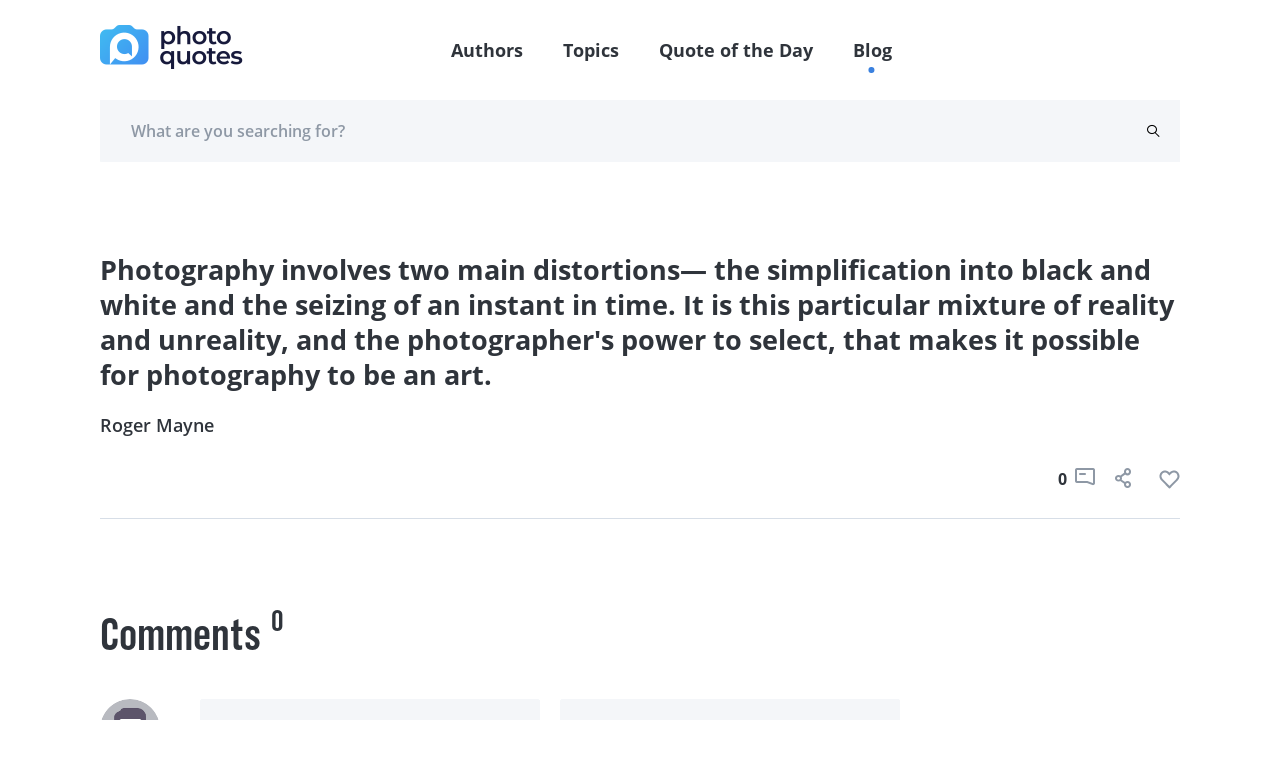

--- FILE ---
content_type: text/html; charset=UTF-8
request_url: https://photoquotes.com/quote/photography-involves-two-main-distortions----the-s
body_size: 5836
content:
<!DOCTYPE html>
<html lang="en">
<head>
    <!-- Google Tag Manager -->
    <script>(function(w,d,s,l,i){w[l]=w[l]||[];w[l].push({'gtm.start':
    new Date().getTime(),event:'gtm.js'});var f=d.getElementsByTagName(s)[0],
    j=d.createElement(s),dl=l!='dataLayer'?'&l='+l:'';j.async=true;j.src=
    'https://www.googletagmanager.com/gtm.js?id='+i+dl;f.parentNode.insertBefore(j,f);
    })(window,document,'script','dataLayer','GTM-W7G5LPKQ');</script>
    <!-- End Google Tag Manager -->

    <meta charset="utf-8">
    <meta name="viewport" content="width=device-width, initial-scale=1">

    




<title>Photography involves two main distortions— the sim | PhotoQuotes</title><meta name="description" content="Photography involves two main distortions— the simplification into black and white and t...Read more"><link rel="canonical" href="https://photoquotes.com/quote/photography-involves-two-main-distortions----the-s"/><meta property="og:description" content="Photography involves two main distortions— the simplification into black and white and t...Read more" /><meta property="og:title" content="Photography involves two main distortions— the sim | PhotoQuotes" /><meta property="og:type" content="website" /><meta property="og:url" content="https://photoquotes.com/quote/photography-involves-two-main-distortions----the-s" /><meta property="og:image" content="https://photoquotes.com/images/favicon2@2x.png" /><script type="application/ld+json">{"@context":"https://schema.org","@type":"WebPage","name":"Photo quotes","description":"Photo quotes"}</script>
<!-- Fonts -->


<!-- Styles -->


    <link href="https://photoquotes.com/css/main.css" rel="stylesheet" type="text/css">

    <link rel="stylesheet" href="https://photoquotes.com/libs/css/animate.css" type="text/css" >
    <noscript>
        <link href="https://photoquotes.com/libs/css/animate.css" rel="stylesheet">
    </noscript>
    <link rel="stylesheet" href="https://photoquotes.com/libs/css/grid.css" type="text/css">
    <noscript>
        <link href="https://photoquotes.com/libs/css/grid.css" rel="stylesheet">
    </noscript>
    <link href="https://photoquotes.com/libs/css/selectize.css" rel="stylesheet">
    <link href="https://photoquotes.com/libs/css/slick.css" rel="stylesheet">
    <link href="https://photoquotes.com/css/editor.css" rel="stylesheet">
    <link rel="stylesheet" href="https://cdnjs.cloudflare.com/ajax/libs/font-awesome/4.7.0/css/font-awesome.min.css" type="text/css">
    <noscript>
        <link rel="stylesheet" href="https://cdnjs.cloudflare.com/ajax/libs/font-awesome/4.7.0/css/font-awesome.min.css">
    </noscript>

    <link rel="icon" href="https://photoquotes.com/favicon.ico" sizes="16x16" type="image/x-icon"/>
    <script async src="https://pagead2.googlesyndication.com/pagead/js/adsbygoogle.js?client=ca-pub-1980736722229148"
            crossorigin="anonymous"></script>
    <style>
        html {
            scroll-behavior: smooth;
        }
        #topScrollBtn {
            display: none; /* Hidden by default */
            position: fixed; /* Fixed/sticky position */
            bottom: 20px; /* Place the button at the bottom of the page */
            right: 30px; /* Place the button 30px from the right */
            z-index: 99; /* Make sure it does not overlap */
            border: none; /* Remove borders */
            outline: none; /* Remove outline */
            background-color: #1b6dd9; /* Set a background color */
            color: white; /* Text color */
            cursor: pointer; /* Add a mouse pointer on hover */
            padding: 15px; /* Some padding */
            border-radius: 10px; /* Rounded corners */
            font-size: 18px; /* Increase font size */
        }

        #topScrollBtn:hover {
            background-color: #555; /* Add a dark-grey background on hover */
        }

        .author-block-start {
            display: block;
            position: relative;
            top: -100px;
            visibility: hidden;
        }

    </style>
        <style>
        .quote__center h1{
            font-size: 27px;
            line-height: 35px;
            font-weight: bold;
            color: #2F343B;
            font-family: "Open Sans", sans-serif;
        }
    </style>
    <script src="https://www.google.com/recaptcha/api.js" async defer></script>
</head>
<body class="antialiased">
<!-- Google Tag Manager (noscript) -->
<noscript><iframe src="https://www.googletagmanager.com/ns.html?id=GTM-W7G5LPKQ"
height="0" width="0" style="display:none;visibility:hidden"></iframe></noscript>
<!-- End Google Tag Manager (noscript) -->

    <header class="container-fluid">
    <div class="headerFixed">
        <div class="container">
            <div class="top-header">
                <div class="top-header__left">
                    <a href="https://photoquotes.com">
                        <img src="https://photoquotes.com/assets/logo.png" alt="Photo Quotes" title="Photo Quotes" data-nsfw-filter-status="sfw" style="visibility: visible;">
                    </a>
                </div>
                <nav class="nav-links">
                    <ul>
                        <li><a href="https://photoquotes.com/authors">Authors</a></li>
                        <li><a href="https://photoquotes.com/topics">Topics</a></li>
                        <li><a href="https://photoquotes.com/quote-of-the-day">Quote of the Day</a></li>
                        <li><a href="https://photoquotes.com/blogs">Blog</a></li>
                        <li>
                                                    </li>
                        <div class="active-nav" style="opacity: 1; transform: translate(417.453px, 100%);"></div>
                    </ul>
                </nav>

                <div class="top-header__right">
                    <a href=""><span class="icon-user"></span></a>
                    <div class="btn__open-menu">
                        <span class="line line1"></span>
                        <span class="line line2"></span>
                    </div>
                </div>





















            </div>
        </div>
    </div>
            <div class="headerFixedBottom">
        <div class="container">
            <div class="bottom-header row">
                <form action="https://photoquotes.com/search" class="bottom-header__content" novalidate="novalidate" style="padding-right: 20px;">
                    <input type="text" class="gray-form__elem" name="search_text" placeholder="What are you searching for?" required="">
                    <button type="submit" class="icon-search"></button>
                </form>
            </div>
        </div>
    </div>
    </header>

<script>
    /* When the user clicks on the button,
    toggle between hiding and showing the dropdown content */
    function myFunction() {
        document.getElementById("myDropdown").classList.toggle("show");
    }

    // Close the dropdown if the user clicks outside of it
    window.onclick = function(event) {
        if (!event.target.matches('.dropbtn')) {
            var dropdowns = document.getElementsByClassName("dropdown-content");
            var i;
            for (i = 0; i < dropdowns.length; i++) {
                var openDropdown = dropdowns[i];
                if (openDropdown.classList.contains('show')) {
                    openDropdown.classList.remove('show');
                }
            }
        }
    }
</script>
    <main>
        <section class="container container-blog pt80 pb60">
                        <div class="quote mt0 wow zoomIn mb20" style="margin-bottom: 80px">
                                <div class="quote__center">
                    <h1>Photography involves two main distortions— the simplification into black and white and the seizing of an instant in time. It is this particular mixture of reality and unreality, and the photographer's power to select, that makes it possible for photography to be an art.</h1>
                </div>
                <div class="quote__author">
                                            <a href="https://photoquotes.com/author/roger-mayne">
                            Roger Mayne
                        </a>
                                    </div>
                <div class="quote__meta">
                    <p class="gray-font"></p>
                                    </div>
                <div class="quote__bottom">
                    <div class="quote__tags">
                                            </div>
                    <div class="icons">
                        <span class="counter">0</span>
                        <a style="margin-right: 20px">
                            <span class="icon-comment"></span>
                        </a>
                                                <button data-link="https://photoquotes.com/quote/photography-involves-two-main-distortions----the-s" class="social-share-btn"
                           data-facebook="https://www.facebook.com/sharer/sharer.php?u=https://photoquotes.com/quote/photography-involves-two-main-distortions----the-s"
                           data-twitter="https://twitter.com/intent/tweet?text=PhotoQuote&amp;url=https://photoquotes.com/quote/photography-involves-two-main-distortions----the-s"
                           data-linkedin="https://www.linkedin.com/sharing/share-offsite?mini=true&amp;url=https://photoquotes.com/quote/photography-involves-two-main-distortions----the-s&amp;title=PhotoQuote&amp;summary="
                           style="margin-right: 20px">
                            
                            <span class="icon-share"></span>
                        </button>
                        <span class="counter like-count-quote-13904"></span>
                        <button data-id="13904" style="display: contents" data-type="quote"
                                class="social-like-btn">
                            <span class="like like-gray"></span>
                        </button>
                    </div>
                </div>
            </div>
        </section>

        <section class="container mb60">
            <div class="row">
                <div class="col-xl-9 col-lg-8 pr10">
                    <section class="comments-container">
                        <div class="comments-title">
                            <h3 class="comments-title__item">Comments</h3>
                            <span class="comments-title__counter">0</span>
                        </div>
                        <div class="comment row comment__user">
                            <div class="comment__person col-1">
                                <img src="/images/anyone.png" alt="" data-nsfw-filter-status="sfw"
                                     style="visibility: visible;">
                            </div>
                            <div class="comment__right col">
                                <form action="" class="comment-form__container" novalidate="novalidate">
                                    <div class="row container-offset-10">
                                        <div class="col-lg-6 col-12 mb-lg-0 mb-4 form-group">
                                            <label for="name" generated="true"
                                                   class="error message message-top"></label>
                                            <input type="text" placeholder="Name" class="gray-form__elem" name="name"
                                                   id="name">
                                            <span class="text-danger error-text name_err"></span>
                                        </div>
                                        <div class="col-lg-6 col-12 form-group">
                                            <label for="email" generated="true"
                                                   class="error message message-top"></label>
                                            <input type="email" placeholder="Email" class="gray-form__elem" name="email"
                                                   id="email">
                                            <span class="text-danger error-text email_err"></span>
                                        </div>
                                    </div>
                                    <div class="submit-input">
                                        <label for="message" generated="true"
                                               class="error message message-bottom"></label>
                                        <textarea placeholder="Add comment" rows="1" class="gray-form__elem rel"
                                                  name="comment" id="comment" style="height:60px;overflow-y:hidden;"></textarea>
                                        <span class="text-danger error-text comment_err"></span>
                                        <button type="button" id="submit_comment_btn" class="send-icon"></button>
                                    </div>
                                </form>
                            </div>
                        </div>
                        <div id="comment-block">
                                                            <div class="row comment mt-5">

                                </div>
                                                    </div>
                    </section>
                </div>
                <div class="col-xl-3 col-lg-4">
                    <div id="right_banner">




                    </div>
                </div>
            </div>
        </section>

        <section class="pb80">
            <div id="bottom_banner">



            </div>
        </section>
    </main>
<div id="share-modal" class="p-4">
    <div class="header d-flex justify-content-between">
        <h4 class="text-gray" style="font-size: 24px">
            Share
        </h4>
        <span class="fa fa-times text-gray" style="font-size: 20px" id="close-share-btn"></span>
    </div>
    <div class="content">
        <ul>
            <li>
                <a id="facebook-url" class="text-gray">
                    <span class="fa fa-facebook text-white font-weight-bold pl-3 p-2" style="background: #354E8D"></span> &nbsp;Facebook
                </a>
            </li>
            <li>
                <a id="twitter-url" class="text-gray">
                    <span class="fa fa-twitter text-white font-weight-bold  p-2" style="background: #2899CA"></span> &nbsp;Twitter
                </a>
            </li>
            <li>
                <a id="linkedin-url" class="text-gray">
                    <span class="fa fa-linkedin p-2 text-white font-weight-bold" style="background: #026EA3"></span> &nbsp;LinkedIn
                </a>
            </li>
        </ul>
    </div>
    <div class="bottom mt-2">
        <label class="text-gray pb-2" id="copy-link">Click to copy link &nbsp;&nbsp;<span style="color: deepskyblue" class="hidden" id="copy-res">Copied</span></label>
        <input class="form-control mt-3" style="width: 100%;border: none; border-bottom: .5px solid gray" id="share-link-input">
    </div>
</div>

<footer class="footer container-fluid" id="first-section">
    <div class="container">
        <div class="row">
            <div class="col-lg-3 col-4 footer-bg">
                <ul class="list-links__white">
                    <li><a href="https://photoquotes.com/authors">Authors</a></li>
                    <li><a href="https://photoquotes.com/topics">Topics</a></li>
                    <li><a href="https://photoquotes.com/quote-of-the-day">Quote of the Day</a></li>
                    

                    <li><a href="https://photoquotes.com/blogs">Blog</a></li>
                </ul>
            </div>
            <div class="col-lg-9 col-8 footer-right">
                <div class="row" id="footer-block">

                </div>
                <div class="row">
                    <div class="col-lg-4 col-10 footer-icons">
                        <a href="https://www.facebook.com/PhotoQuotes/"><span class="icon-fb"></span></a>
                        <a href="#"><span class="icon-insta"></span></a>
                        <a href="https://twitter.com/photoquotes"><span class="icon-twi"></span></a>
                        <a href="#"><span class="icon-youtube"></span></a>
                    </div>
                    <div class="col-lg-8 col-12">
                        <form action="" class="footer-form">
                            <label for="email" class="error message message-top"></label>
                            <input type="email" placeholder="Enter your email" id="subscribe-email" class="white-font"
                                   name="email">
                            <button type="button" id="subscribe-newsletter-btn" class="btn-footer wide-text btn__blue-gradient">Subscribe</button>
                        </form>
                    </div>
                </div>
            </div>
        </div>
    </div>
</footer>



<script src="https://photoquotes.com/libs/js/clamp.js" rel="preload" type="text/javascript"></script>
<script src="https://photoquotes.com/libs/js/jquery.js" rel="preload" type="text/javascript"></script>
<script src="https://photoquotes.com/libs/js/jquery.mask.js" rel="preload" type="text/javascript"></script>
<script src="https://photoquotes.com/libs/js/masonry.js" rel="preload" type="text/javascript"></script>
<script src="https://photoquotes.com/libs/js/slick.min.js" rel="preload" type="text/javascript"></script>
<script src="https://photoquotes.com/libs/js/validate.js" rel="preload" type="text/javascript"></script>
<script src="https://photoquotes.com/libs/js/wow.js" rel="preload" type="text/javascript"></script>
<script src="https://photoquotes.com/libs/js/selectize.js" rel="preload" type="text/javascript"></script>
<script src="https://photoquotes.com/js/extras/alphabet.js" rel="preload" type="text/javascript"></script>
<script src="https://photoquotes.com/js/extras/header.js" rel="preload" type="text/javascript"></script>
<script src="https://photoquotes.com/js/extras/main.js" rel="preload" type="text/javascript"></script>
<script src="https://photoquotes.com/js/extras/sliders.js" rel="preload" type="text/javascript"></script>
<script src="https://photoquotes.com/js/extras/tabs.js" rel="preload" type="text/javascript"></script>
<script src="https://photoquotes.com/js/extras/forms.js" rel="preload" type="text/javascript"></script>
<script src="https://photoquotes.com/js/share.js" rel="preload"></script>
<script src="https://photoquotes.com/js/bootstrap.min.js" type="text/javascript" rel="preload"></script>
<script src="https://photoquotes.com/js/notify.min.js"  type="text/javascript" rel="preload"></script>
    <script>
        $(function (){
            var _token = "Sb35dBEmAGAWs8mo1NAyy4YlS7QPguoH5XZ6EnGn";
            $('#submit_comment_btn').click(function() {
                var name = $('#name').val();
                var email = $('#email').val();
                var comment = $('#comment').val();
                var quote_id = "13904"
                $.ajax({
                    url: "https://photoquotes.com/post_quote_comment",
                    type: "POST",
                    data: {_token: _token, name: name, email: email, comment: comment, quote_id: quote_id},
                    success: function(res) {
                        console.log(res);
                        if(res.success) {
                            cleanForm();
                            reloadCommentBlock();
                        }else{
                            printErrorMsg(res.error);
                        }
                    }
                });
            });

            function printErrorMsg (msg) {
                $.each( msg, function( key, value ) {
                    console.log(key);
                    $('.'+key+'_err').text(value);
                });
            }

            function cleanForm() {
                $('#name').val('');
                $('#email').val('');
                $('#comment').val('');
            }

            function reloadCommentBlock() {
                $.ajax({
                    url: "https://photoquotes.com/get_quote_comment",
                    method: "POST",
                    data: {id: "13904"},
                    success: function(res) {
                        $('#comment-block').html(res);
                    }
                })
            }
        });
    </script>




















<script>
    var currentRoute = "quote";
    var curUrl = "/quote/photography-involves-two-main-distortions----the-s";
    console.log(curUrl);

    function modifyDescription() {
        var quoteEls = document.querySelectorAll('blockquote');
        for(var i = 0; i<quoteEls.length; i++){
            var quoteEl = quoteEls[i];
            if (quoteEl) {
                var html = quoteEl.innerText;
                var newEl = document.createElement('div');
                $(newEl).addClass('side-col-container__quote');
                var imgEl = document.createElement('img');
                imgEl.src = "https://photoquotes.com/assets/icons/quotes.svg";
                var childDiv = document.createElement('div');
                childDiv.innerHTML = html;
                $(childDiv).addClass('side-col-container__quote-text');
                newEl.appendChild(imgEl);
                newEl.appendChild(childDiv);
                quoteEl.parentNode.replaceChild(newEl, quoteEl);
            }
        }
    }

    function getBanner() {
        if ($('#right_banner')) {
            $.ajax({
                url: "https://photoquotes.com/getBanner",
                method: "GET",
                data: {_token: "Sb35dBEmAGAWs8mo1NAyy4YlS7QPguoH5XZ6EnGn", route: curUrl, position: 'right'},
                success: function (data) {
                    $('#right_banner').html(data);
                }
            })
        }
        if ($('#bottom_banner')) {
            $.ajax({
                url: "https://photoquotes.com/getBanner",
                method: "GET",
                data: {_token: "Sb35dBEmAGAWs8mo1NAyy4YlS7QPguoH5XZ6EnGn", route: curUrl, position: 'bottom'},
                success: function (data) {
                    $('#bottom_banner').html(data);
                }
            })
        }

        if ($('#top_banner')) {
            $.ajax({
                url: "https://photoquotes.com/getBanner",
                method: "GET",
                data: {_token: "Sb35dBEmAGAWs8mo1NAyy4YlS7QPguoH5XZ6EnGn", route: curUrl, position: 'top'},
                success: function (data) {
                    $('#top_banner').html(data);
                }
            })
        }
        if ($('#inner_banner')) {
            $.ajax({
                url: "https://photoquotes.com/getBanner",
                method: "GET",
                data: {_token: "Sb35dBEmAGAWs8mo1NAyy4YlS7QPguoH5XZ6EnGn", route: curUrl, position: 'inner'},
                success: function (data) {
                    $('#inner_banner').html(data);
                }
            })
        }
    }

    function showPopularBlock() {
        $.ajax({
            url: "https://photoquotes.com/getPopularBlock",
            method: "GET",
            data: {_token: "Sb35dBEmAGAWs8mo1NAyy4YlS7QPguoH5XZ6EnGn", page: curUrl},
            success: function (html){
                $('.popular-block').html(html);
                getBanner();
            }
        })
    }

    $(function () {
                modifyDescription();
        $('#close-share-btn').click(function () {
            $('#share-modal').hide();
        })

        $('.social-share-btn').click(function (e) {
            console.log(e.screenY, e);
            var ww = $(window).width();
            var wh = $(window).height();

            var left = Math.min((e.screenX - 300), (ww - 300));
            var top = 0;
            left = left.toString() + "px";

            if ((e.screenY + 350) < wh) {
                top = (e.screenY - 100).toString() + "px";
            }
            if ((e.screenY + 350) >= wh) {
                top = (e.screenY - 450).toString() + "px";
            }
            if(ww < 500) { // mobile phone ; place on center
                left = ((ww - 300) / 2).toString() + "px";
                top = ((wh - 300) / 2).toString() + "px";
            }
            $('#share-modal').css("left", left);
            $('#share-modal').css("top", top);

            $('#facebook-url').attr('href', $(this).data('facebook'));
            $('#twitter-url').attr('href', $(this).data('twitter'));
            $('#linkedin-url').attr('href', $(this).data('linkedin'));
            $('#share-link-input').val($(this).data("link"));
            $('#share-modal').show();
        });

        $('.social-like-btn').click(function (e) {
            var id = $(this).data('id');
            var type = $(this).data('type');
            $.ajax({
                url: "https://photoquotes.com/setLike",
                method: "POST",
                data: {_token: "Sb35dBEmAGAWs8mo1NAyy4YlS7QPguoH5XZ6EnGn", type: type, id: id},
                success: function (res) {
                    if (res.success) {
                        $(`.like-count-${type}-${id}`).text(res.count);
                    }
                }
            })
        })

        $('#copy-link').click(function () {
            document.getElementById('share-link-input').select();
            document.execCommand("copy");
            $('#copy-res').removeClass("hidden");
            setTimeout(function () {
                $('#copy-res').addClass("hidden");
            }, 1000);
        });

        getBanner();

        showPopularBlock();
        // get Footer
        $.ajax({
            url: "https://photoquotes.com/getFooterPage",
            method: "GET",
            data: {_token: "Sb35dBEmAGAWs8mo1NAyy4YlS7QPguoH5XZ6EnGn", route: currentRoute},
            success: function (html) {
                $("#footer-block").html(html);
            }
        })

        // mobile menu
        $('.btn__open-menu').click(function () {
            $(this).toggleClass('open');
            $("html").toggleClass('open-menu');
        });

        // outside click hide share modal
        $(document).mouseup(function(e){
            var container = $("#share-modal");

            // If the target of the click isn't the container
            if(!container.is(e.target) && container.has(e.target).length === 0){
                container.hide();
            }
        });

        // newsletter subscribe function
        $('#subscribe-newsletter-btn').click(function (){
            var email = $('#subscribe-email').val();

            $.ajax({
                url: "https://photoquotes.com/newsletter/save",
                method: "post",
                data: {email: email, _token: _token},
                success: function (res){
                    if(res.success) {
                        $.notify("Successfully subscribed", "success");
                    }
                }
            })
        })

    });

</script>

</body>
</html>


--- FILE ---
content_type: text/html; charset=utf-8
request_url: https://www.google.com/recaptcha/api2/aframe
body_size: -86
content:
<!DOCTYPE HTML><html><head><meta http-equiv="content-type" content="text/html; charset=UTF-8"></head><body><script nonce="RTQrHey2aMd6MPv-9hKhHQ">/** Anti-fraud and anti-abuse applications only. See google.com/recaptcha */ try{var clients={'sodar':'https://pagead2.googlesyndication.com/pagead/sodar?'};window.addEventListener("message",function(a){try{if(a.source===window.parent){var b=JSON.parse(a.data);var c=clients[b['id']];if(c){var d=document.createElement('img');d.src=c+b['params']+'&rc='+(localStorage.getItem("rc::a")?sessionStorage.getItem("rc::b"):"");window.document.body.appendChild(d);sessionStorage.setItem("rc::e",parseInt(sessionStorage.getItem("rc::e")||0)+1);localStorage.setItem("rc::h",'1769208654752');}}}catch(b){}});window.parent.postMessage("_grecaptcha_ready", "*");}catch(b){}</script></body></html>